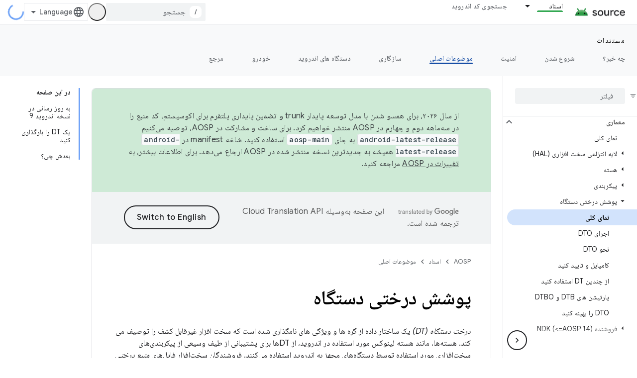

--- FILE ---
content_type: text/javascript
request_url: https://www.gstatic.cn/devrel-devsite/prod/v5ecaab6967af5bdfffc1b93fe7d0ad58c271bf9f563243cec25f323a110134f0/js/devsite_devsite_openid_badge_awarded_module__fa.js
body_size: -866
content:
(function(_ds){var window=this;var Eva=function(a){const b=a.Gk,c=a.vf;var d=a.qc;const e=a.badgePath,f=a.Hk,g=a.Fk,h=a.currentTierCount,k=a.isNewTier,l=a.Kb,m=a.nextPlaylistUrl,n=a.jj,r=a.Zl,q=a.zn,A=a.Ki,G=a.dismissBtn,L=a.redeemAnotherBtn,N=a.hideButtons,R=a.Yl,P=a.qm,Z=a.sharing,qa=a.staticPath,T=a.Tq,ca=a.eventsNumber,ja=a.ud,Ra=a.vd,pb=a.kc,Cb=a.Ee,xa=a.dismissButton,Ma=a.Ob,Sa=a.buttonUrl;a=a.gm;const E=_ds.U(_ds.cD(),'<div class="card"><div class="spinner-container"><devsite-spinner size="64"></devsite-spinner></div><div class="card-content"><div class="content-container"><div class="text-container"><div class="completed-title">');
d?k?(d='\u0642\u0641\u0644 \u0646\u0642\u0637\u0647 \u0639\u0637\u0641 \u062c\u062f\u06cc\u062f\u06cc \u0631\u0627 \u0628\u0627\u0632 \u06a9\u0631\u062f\u06cc\u062f: <span class="badge-name">'+_ds.Q(d)+"</span>!",_ds.V(E,d)):g?ca===1?(d='\u0646\u0634\u0627\u0646 <span class="badge-name">'+_ds.Q(d)+"</span> \u06a9\u0633\u0628 \u06a9\u0631\u062f\u06cc\u062f!",_ds.V(E,d)):ca>1?(d='\u0646\u0634\u0627\u0646 <span class="badge-name">'+_ds.Q(d)+"</span> \u062f\u06cc\u06af\u0631\u06cc \u06a9\u0633\u0628 \u06a9\u0631\u062f\u06cc\u062f!",
_ds.V(E,d)):(d='\u0646\u0634\u0627\u0646 <span class="badge-name">'+_ds.Q(d)+"</span> \u0631\u0627 \u06a9\u0633\u0628 \u06a9\u0631\u062f\u06cc\u062f!",_ds.V(E,d)):(d='\u062a\u0627 \u06a9\u0633\u0628 \u0646\u0634\u0627\u0646 <span class="badge-name">'+_ds.Q(d)+"</span> \u0686\u06cc\u0632\u06cc \u0646\u0645\u0627\u0646\u062f\u0647 \u0627\u0633\u062a!",_ds.V(E,d)):k?_ds.V(E,"\u062a\u0628\u0631\u06cc\u06a9! \u0642\u0641\u0644 \u0646\u0642\u0637\u0647 \u0639\u0637\u0641 \u062c\u062f\u06cc\u062f\u06cc \u0631\u0627 \u0628\u0627\u0632 \u06a9\u0631\u062f\u06cc\u062f!"):
g?_ds.V(E,"\u062a\u0628\u0631\u06cc\u06a9! \u0646\u0634\u0627\u0646 \u062c\u062f\u06cc\u062f \u06a9\u0633\u0628 \u06a9\u0631\u062f\u06cc\u062f!"):_ds.V(E,"\u062a\u0627 \u06a9\u0633\u0628 \u0646\u0634\u0627\u0646 \u062c\u062f\u06cc\u062f \u0686\u06cc\u0632\u06cc \u0646\u0645\u0627\u0646\u062f\u0647 \u0627\u0633\u062a!");_ds.U(E,"</div>");n?(_ds.U(E,'<div class="claim-badge-text">'),_ds.V(E,"\u0646\u0634\u0627\u0646\u062a\u0627\u0646 \u0631\u0627 \u062f\u0631 \u00ab\u0646\u0645\u0627\u06cc\u0647 \u062a\u0648\u0633\u0639\u0647\u200c\u062f\u0647\u0646\u062f\u0647 Google\u00bb \u0645\u0637\u0627\u0644\u0628\u0647 \u06a9\u0646\u06cc\u062f."),
_ds.U(E,"</div>")):r?(_ds.U(E,'<div class="sign-in-text">'),_ds.V(E,"\u0628\u0631\u0627\u06cc \u0645\u0637\u0627\u0644\u0628\u0647 \u06a9\u0631\u062f\u0646 \u0646\u0634\u0627\u0646\u062a\u0627\u0646\u060c \u0648\u0627\u0631\u062f \u0633\u06cc\u0633\u062a\u0645 \u0634\u0648\u06cc\u062f."),_ds.U(E,"</div>")):A?(_ds.U(E,'<div class="create-profile-text">'),_ds.V(E,"\u0628\u0631\u0627\u06cc \u0645\u0637\u0627\u0644\u0628\u0647 \u06a9\u0631\u062f\u0646 \u0646\u0634\u0627\u0646\u062a\u0627\u0646\u060c \u0646\u0645\u0627\u06cc\u0647\u200c\u0627\u06cc \u0627\u06cc\u062c\u0627\u062f \u06a9\u0646\u06cc\u062f."),
_ds.U(E,"</div>")):R?_ds.U(_ds.V(_ds.U(E,'<div class="not-eligible-text">'),_ds.Q(pb)),"</div>"):(_ds.U(E,'<div class="completed-text">'),a?_ds.U(E,_ds.Q(a)):k?_ds.V(E,"\u0646\u0642\u0637\u0647 \u0639\u0637\u0641 \u0628\u0647 \u0646\u0645\u0627\u06cc\u0647\u200c\u062a\u0627\u0646 \u0627\u0636\u0627\u0641\u0647 \u0634\u062f."):g?ca>1?_ds.V(E,"\u062c\u0627\u06cc\u0632\u0647 \u0628\u0647 \u0646\u0645\u0627\u06cc\u0647 \u0634\u0645\u0627 \u062a\u0639\u0644\u0642 \u06af\u0631\u0641\u062a."):_ds.V(E,"\u0646\u0634\u0627\u0646 \u0628\u0647 \u0646\u0645\u0627\u06cc\u0647\u200c\u062a\u0627\u0646 \u0627\u0636\u0627\u0641\u0647 \u0634\u062f."):
_ds.V(E,"\u062f\u0631 \u0646\u0645\u0627\u06cc\u0647\u200c\u062a\u0627\u0646 \u0645\u06cc\u200c\u062a\u0648\u0627\u0646\u06cc\u062f \u067e\u06cc\u0634\u0631\u0641\u062a \u0627\u06cc\u0646 \u0646\u0634\u0627\u0646 \u0631\u0627 \u062f\u0646\u0628\u0627\u0644 \u06a9\u0646\u06cc\u062f."),_ds.U(E,"</div>"));_ds.V(_ds.U(E,'</div><div class="illustration-container"><img alt="Icon representing the granted badge" class="badge-icon '+(g?"":"incomplete")+'" src="'+_ds.S(_ds.WC(b))+'">'+(c?'<img alt="Badge animation background" class="badge-animation" src="'+
_ds.S(_ds.WC(c))+'">':"")+(ca>0?'<div class="badge-icon-counter">'+_ds.xC(_ds.Vw(ca))+"</div>":h?'<div class="badge-icon-counter">'+_ds.xC(_ds.Vw(h))+"+</div>":"")+"</div></div>"),P?_ds.U(_ds.V(_ds.U(_ds.cD(),'<div class="profile-creation-container"><p>'+_ds.Q(ja)+'</p><div class="profile-creation-container-email-options"><div class="profile-creation-container-email-option"><input type="checkbox" id="profile-creation-emails-googledev"><label for="profile-creation-emails-googledev">'+_ds.Q(Ra)+"</label></div></div><p>"),
_ds.Q(Cb)),"</p></div>"):"");N||(_ds.U(E,'<div class="buttons-container"><div class="buttons sharing">'),Z&&(_ds.U(E,"<span>"),_ds.V(E,"\u0647\u0645\u200c\u0631\u0633\u0627\u0646\u06cc \u06a9\u0631\u062f\u0646"),_ds.U(E,'</span><div class="share-buttons-container"><button class="share-twitter gc-analytics-event" data-category="share badge" data-action="twitter" data-label="'+_ds.S(e)+'"><img src="'+_ds.S(_ds.WC(qa))+'/images/share_twitter.svg" alt="Twitter"></button><button class="share-facebook gc-analytics-event" data-category="share badge" data-action="facebook" data-label="'+
_ds.S(e)+'"><img src="'+_ds.S(_ds.WC(qa))+'/images/share_facebook.svg" alt="Facebook"></button><button class="share-linkedin gc-analytics-event" data-category="share badge" data-action="linkedin" data-label="'+_ds.S(e)+'"><img src="'+_ds.S(_ds.WC(qa))+'/images/share_linkedin.svg" alt="LinkedIn"></button>'+(f?'<a href="'+_ds.S(_ds.UC(f))+'" class="share-link gc-analytics-event" data-category="share badge" data-action="link" data-label="'+_ds.S(f)+'" target="_blank"><i class="material-icons">link</i></a>':
"")+"</div>")),_ds.U(E,'</div><div class="buttons actions">'),m&&(_ds.U(E,'<a href="'+_ds.S(_ds.UC(m))+'" class="button return-to-playlist-button gc-analytics-event" data-category="next_pathway" data-action="badge card click" data-label="'+_ds.S(m)+'">'),_ds.V(E,"\u0645\u0633\u06cc\u0631 \u0628\u0639\u062f\u06cc"),_ds.U(E,"</a>")),l&&(_ds.U(E,'<a href="'+_ds.S(_ds.UC(l))+'" class="button return-to-playlist-button gc-analytics-event" data-category="next_pathway" data-action="badge card click" data-label="'+
_ds.S(l)+'">'),_ds.V(E,"\u0628\u0627\u0632\u06af\u0634\u062a \u0628\u0647 \u0645\u0633\u06cc\u0631"),_ds.U(E,"</a>")),n?(_ds.U(E,'<a class="button button-primary claim-badge-button">'),_ds.V(E,"\u0645\u0637\u0627\u0644\u0628\u0647 \u0646\u0634\u0627\u0646"),_ds.U(E,"</a>")):r?(_ds.U(E,'<a class="button button-primary sign-in-button" href="#">'),_ds.V(E,"\u0648\u0631\u0648\u062f \u0628\u0647 \u0633\u06cc\u0633\u062a\u0645"),_ds.U(E,"</a>")):A?(P?_ds.U(E,'<button class="button button-primary finish-creating-profile-button">'):
_ds.U(E,'<button class="button button-primary create-profile-button">'),_ds.V(E,"\u0627\u06cc\u062c\u0627\u062f \u06a9\u0631\u062f\u0646 \u0646\u0645\u0627\u06cc\u0647"),_ds.U(E,"</button>")):R?(_ds.U(E,'<a class="button button-primary change-account-button" href="#">'),_ds.V(E,"\u062a\u063a\u06cc\u06cc\u0631 \u062f\u0627\u062f\u0646 \u062d\u0633\u0627\u0628"),_ds.U(E,"</a>")):Ma&&Sa?_ds.U(E,'<a class="button button-primary view-profile-button" href="'+_ds.S(_ds.UC(Sa))+'"'+(T?' target="_blank"':
"")+">"+_ds.Q(Ma)+"</a>"):(_ds.U(E,'<a class="button button-primary view-profile-button" href="'+_ds.S(_ds.UC(q))+'"'+(T?' target="_blank"':"")+">"),_ds.V(E,"\u062f\u06cc\u062f\u0646 \u0646\u0645\u0627\u06cc\u0647"),_ds.U(E,"</a>")),G&&(_ds.U(E,'<button class="button dismiss"><div class="dismiss-text">'+_ds.Q(xa)+'</div><div class="next-badge-text" hidden>'),_ds.V(E,"\u0646\u0634\u0627\u0646 \u0628\u0639\u062f\u06cc"),_ds.U(E,'</div><div class="more-badges-marker" hidden></div></button>')),L&&(_ds.U(E,
'<button class="button redeem-another">'),_ds.V(E,"\u067e\u0633\u200c\u062e\u0631\u06cc\u062f \u06a9\u0631\u062f\u0646 \u0646\u0634\u0627\u0646\u06cc \u062f\u06cc\u06af\u0631"),_ds.U(E,"</button>")),_ds.U(E,"</div></div>"));_ds.U(E,"</div></div>");return E},Fva=function(a){var b=a.qc;a='<devsite-dialog class="devsite-claim-badge-dialog"><div class="qr-code-container"></div><div class="redeem-code-section"><div class="redeem-code-title">\u06a9\u062f\u0650 \u0646\u0634\u0627\u0646</div><div class="redeem-code">'+
(_ds.Q(a.redeemCode)+'</div></div><div class="text-container"><div class="completed-title">');b='\u0646\u0634\u0627\u0646 <span class="badge-name">'+_ds.Q(b)+"</span> \u0631\u0627 \u0627\u062f\u0639\u0627 \u06a9\u0646\u06cc\u062f.";a=a+b+"</div>\u0631\u0645\u0632\u06cc\u0646\u0647 \u067e\u0627\u0633\u062e\u200c\u0633\u0631\u06cc\u0639 \u0631\u0627 \u0628\u0627 \u062a\u0644\u0641\u0646\u062a\u0627\u0646 \u0627\u0633\u06a9\u0646 \u06a9\u0646\u06cc\u062f \u0648 \u0646\u0634\u0627\u0646\u062a\u0627\u0646 \u0631\u0627 \u062f\u0631 \u00ab\u0646\u0645\u0627\u06cc\u0647 \u062a\u0648\u0633\u0639\u0647\u200c\u062f\u0647\u0646\u062f\u0647 Google\u00bb \u067e\u0633\u200c\u062e\u0631\u06cc\u062f \u06a9\u0646\u06cc\u062f.";
a+='</div><div class="buttons-container"><button class="close-dialog-button">Close</button></div></devsite-dialog>';return(0,_ds.O)(a)},Gva=function(a){a=a.reason;let b='<div class="card"><div class="card-content"><div class="content-container"><div class="text-container"><div class="completed-title">';b=a?b+_ds.Q(a):b+"\u0647\u0646\u06af\u0627\u0645 \u0646\u0645\u0627\u06cc\u0634 \u062f\u0627\u062f\u0646 \u0646\u0634\u0627\u0646\u0650 \u067e\u0627\u062f\u0627\u0634\u062a\u0627\u0646\u060c \u062e\u0637\u0627\u06cc\u06cc \u0631\u062e \u062f\u0627\u062f.";
return(0,_ds.O)(b+'</div></div></div><div class="buttons-container"><div class="buttons"></div><div class="buttons actions"><button class="button button-primary error-try-again-button">\u062f\u0648\u0628\u0627\u0631\u0647 \u0627\u0645\u062a\u062d\u0627\u0646 \u06a9\u0646\u06cc\u062f.</button></div></div></div></div>')};var Iva=async function(a){a.eventHandler.listen(a,"click",async b=>{const c=await _ds.v(),d=b.target;if(d==null?0:d.matches(".sign-in-button"))b.preventDefault(),b.stopPropagation(),await c.signIn();else if(d==null?0:d.matches(".claim-badge-button"))b.preventDefault(),b.stopPropagation(),Hva(a);else if(d==null?0:d.matches(".redeem-another"))b.preventDefault(),b.stopPropagation(),document.location.reload();else if(d==null?0:d.matches(".error-try-again-button"))b.preventDefault(),b.stopPropagation(),
await a.j.schedule(()=>{m5(a,!1)},()=>{n5(a)})})},Jva=async function(a){await a.j.schedule(()=>{m5(a,!0)},()=>{n5(a)})},m5=async function(a,b){var c=await _ds.v();const {url:d,awardUrl:e,dismissBtn:f,hideButtons:g,imageUrl:h,nextPlaylistUrl:k,redeemAnotherBtn:l,path:m,shareDescription:n,title:r,complete:q,isNewTier:A,currentTierCount:G,eventsNumber:L,awardDescription:N,awardButton:R}=await Kva(a);var P;const Z=(P=a.getAttribute("return-uri"))!=null?P:"";P="";try{P=(new URL(`${c.getStaticPath(!1)}${"/images/badge-award-animation.gif"}`)).href}catch(T){}c=
{Zl:!1,jj:!1,Ki:!1,Yl:!1,qc:r,Hk:e,Gk:h,vf:P,badgePath:m,Fk:q,currentTierCount:G,isNewTier:A,sharing:!1,Ky:n,nextPlaylistUrl:k,Kb:Z,dismissBtn:f,redeemAnotherBtn:l,hideButtons:g,url:d,zn:"/profile",qm:"",staticPath:c.getStaticPath(!1),Tq:!1,eventsNumber:L!=null?L:0,ud:"\u0628\u0647\u200c\u0639\u0646\u0648\u0627\u0646 \u0622\u062e\u0631\u06cc\u0646 \u0645\u0648\u0631\u062f\u060c \u0622\u06cc\u0627 \u0645\u06cc\u200c\u062e\u0648\u0627\u0647\u06cc\u062f \u06a9\u0647 \u00ab\u0628\u0631\u0646\u0627\u0645\u0647 Google Developer\u00bb \u062f\u0631\u0628\u0627\u0631\u0647 \u0648\u06cc\u0698\u06af\u06cc\u200c\u0647\u0627\u06cc \u062c\u062f\u06cc\u062f\u060c \u0631\u0648\u06cc\u062f\u0627\u062f\u0647\u0627\u060c \u0646\u0634\u0627\u0646\u200c\u0647\u0627\u060c \u0645\u062d\u062a\u0648\u0627\u060c \u0648 \u0641\u0631\u0635\u062a\u200c\u0647\u0627\u06cc \u067e\u0698\u0648\u0647\u0634\u06cc \u0628\u0631\u0627\u06cc\u062a\u0627\u0646 \u0627\u06cc\u0645\u06cc\u0644 \u0627\u0631\u0633\u0627\u0644 \u06a9\u0646\u062f\u061f",
vd:"\u062d\u062a\u0645\u0627\u064b\u060c \u0686\u0631\u0627 \u06a9\u0647 \u0646\u0647!",kc:_ds.Tg('\u0627\u06cc\u0646 \u062d\u0633\u0627\u0628 \u0648\u0627\u062c\u062f\u0634\u0631\u0627\u06cc\u0637 \u00ab\u0628\u0631\u0646\u0627\u0645\u0647 Google Developer\u00bb \u0646\u06cc\u0633\u062a. \u0644\u0637\u0641\u0627\u064b \u0628\u0627 \u0633\u0631\u067e\u0631\u0633\u062a \u062a\u0645\u0627\u0633 \u0628\u06af\u06cc\u0631\u06cc\u062f. <a href="https://developers.google.com/profile/help/faq#why_am_i_unable_to_create_a_profile_with_my_google_workspace_account" target="_blank">\u0628\u06cc\u0634\u062a\u0631 \u0628\u062f\u0627\u0646\u06cc\u062f</a>.'),
Ee:_ds.Tg('\u0628\u0627 \u067e\u06cc\u0648\u0633\u062a\u0646 \u0628\u0647 \u00ab\u0628\u0631\u0646\u0627\u0645\u0647 Google Developer\u00bb\u060c \u0628\u0627 <a class="content-policy" href="https://developers.google.com/profile/content-policy">\u062e\u0637\u200c\u0645\u0634\u06cc \u0645\u062d\u062a\u0648\u0627</a> \u0645\u0648\u0627\u0641\u0642\u062a \u0645\u06cc\u200c\u06a9\u0646\u06cc\u062f. <a href="https://policies.google.com/terms">\u0634\u0631\u0627\u06cc\u0637 \u062e\u062f\u0645\u0627\u062a</a> \u0648 <a href="https://policies.google.com/privacy">\u062e\u0637\u200c\u0645\u0634\u06cc \u0631\u0627\u0632\u062f\u0627\u0631\u06cc</a> Google \u0628\u0631\u0627\u06cc \u0627\u0633\u062a\u0641\u0627\u062f\u0647\u200c\u062a\u0627\u0646 \u0627\u0632 \u0627\u06cc\u0646 \u0633\u0631\u0648\u06cc\u0633 \u0627\u0639\u0645\u0627\u0644 \u0645\u06cc\u200c\u0634\u0648\u062f. \u0627\u0632 \u0646\u0627\u0645\u06cc \u06a9\u0647 \u062f\u0631 \u00ab\u062d\u0633\u0627\u0628 Google\u00bb \u062f\u0627\u0631\u06cc\u062f \u0648 \u0639\u0644\u0627\u06cc\u0642\u06cc \u06a9\u0647 \u0627\u0646\u062a\u062e\u0627\u0628 \u06a9\u0631\u062f\u06cc\u062f \u062f\u0631 \u0646\u0645\u0627\u06cc\u0647 \u00ab\u0628\u0631\u0646\u0627\u0645\u0647 Google Developer\u00bb \u0627\u0633\u062a\u0641\u0627\u062f\u0647 \u062e\u0648\u0627\u0647\u062f \u0634\u062f.\n  \u0646\u0627\u0645\u062a\u0627\u0646 \u0647\u0631\u06a9\u062c\u0627 \u0647\u0645\u06cc\u0627\u0631\u06cc \u06a9\u0646\u06cc\u062f \u0638\u0627\u0647\u0631 \u0645\u06cc\u200c\u0634\u0648\u062f \u0648 \u0647\u0631\u0632\u0645\u0627\u0646 \u0628\u062e\u0648\u0627\u0647\u06cc\u062f \u0645\u06cc\u200c\u062a\u0648\u0627\u0646\u06cc\u062f \u0622\u0646 \u0631\u0627 \u062a\u063a\u06cc\u06cc\u0631 \u062f\u0647\u06cc\u062f.'),
dismissButton:"\u0628\u0633\u062a\u0646",Ob:R==null?void 0:R.label,buttonUrl:R==null?void 0:R.url,gm:N};if(_ds.Jo()&&(c.jj=!0,!a.getAttribute("redeem-code"))){_ds.qt(a,Gva,{reason:"In Kiosk mode: No redeem code has been provided. Make sure you pass it using the redeem-code attribute."});return}a.awarded||(a.awarded=!0,a.Ba({category:"badge",action:"awarded",label:r||""}));_ds.qt(a,Eva,c);(c=a.querySelector(".dismiss"))&&a.eventHandler.listen(c,"click",()=>{_ds.TQ(a.j)});a.eventHandler.listen(a,"devsite-badge-awarded-stack-num-changed",
T=>{T=T.getBrowserEvent();var ca;T=(T==null?void 0:(ca=T.detail)==null?void 0:ca.Mq)||0;var ja=a.querySelector(".dismiss");ca=a.querySelector(".view-profile-button");const Ra=ja==null?void 0:ja.querySelector(".next-badge-text"),pb=ja==null?void 0:ja.querySelector(".dismiss-text");ja=ja==null?void 0:ja.querySelector(".more-badges-marker");ca&&(ca.hidden=T!==0);pb&&(pb.hidden=T!==0,pb.classList.toggle("button-primary",!!T));Ra&&(Ra.hidden=T===0);ja&&(ja.innerText=`${T}`,ja.hidden=T===0)});b&&await a.preloadImages();
a.dispatchEvent(new CustomEvent("running",{bubbles:!0}));a.removeAttribute("loading");if(b=a.querySelector(".badge-animation"))b.src=`${b.getAttribute("src")}`;let qa;(qa=a.querySelector(".illustration-container"))==null||qa.classList.add("show","animate")},n5=function(a){a.dispatchEvent(new CustomEvent("devsite-badge-awarded-dismissed",{bubbles:!0}))},Hva=function(a){var b=a.getAttribute("redeem-code");a.dialog=_ds.st(Fva,{qc:a.qc,redeemCode:b!=null?b:""});var c=_ds.Do("/redeem");b&&c.searchParams.set("code",
b);(b=a.dialog.querySelector(".qr-code-container"))&&new _ds.ty(b,{text:c.toString(),width:300,height:300,Lg:"#000000",Bf:"#ffffff",vp:0});(c=a.dialog.querySelector(".close-dialog-button"))&&a.eventHandler.listen(c,"click",()=>{let e;(e=a.dialog)==null||e.removeAttribute("open")});a.appendChild(a.dialog);let d;(d=a.dialog)==null||d.setAttribute("open","")},Kva=async function(a){var b;const c=await _ds.Jw((b=a.getAttribute("badge-url"))!=null?b:"");var d;b=(d=await Lva(a))!=null?d:"";d=a.getAttribute("badge-complete")!==
"false";const e=Number(a.getAttribute("badge-count"))||0,f=a.getAttribute("is-new-tier")==="true";var g;const h=(g=a.getAttribute("badge-share-title"))!=null?g:"";var k;g=(k=a.getAttribute("badge-share-description"))!=null?k:"";var l;k=(l=a.getAttribute("next-playlist-url"))!=null?l:"";l=a.hasAttribute("dismiss");const m=a.hasAttribute("redeem-another"),n=a.hasAttribute("hide-buttons"),r=_ds.C().href;var q;const A=(q=a.getAttribute("redeem-code"))!=null?q:"";q=_ds.C();q=`${q.origin}${q.pathname}`;
const G=Number(a.getAttribute("events-number"));var L;const N=(L=a.getAttribute("badge-award-description"))!=null?L:"";L=void 0;const R=a.getAttribute("badge-award-button-label"),P=a.getAttribute("badge-award-button-url");R&&P&&(L={label:R,url:P});return{awardedBy:q,url:c,awardUrl:r,dismissBtn:l,displayCount:0,hideButtons:n,imageUrl:b,nextPlaylistUrl:k,redeemAnotherBtn:m,path:a.badgePath,shareDescription:g,shareTitle:h,title:a.qc,complete:d,isNewTier:f,currentTierCount:e,redeemCode:A,eventsNumber:G,
awardDescription:N,awardButton:L}},Lva=async function(a){const b=await _ds.v();a=await _ds.Jw(a.getAttribute("badge-icon-url")||`${b.getStaticPath(!0)}${"/images/quiz-icon.png"}`);return(await _ds.Kw(a)).href},Mva=class extends _ds.Vm{constructor(){super(["devsite-dialog","devsite-spinner"]);this.awarded=!1;this.eventHandler=new _ds.u(this);this.dialog=null;this.j=new _ds.UQ("system","devsite-openid-badge-awarded");Iva(this)}connectedCallback(){Jva(this)}disconnectedCallback(){_ds.D(this.eventHandler);
this.j.cancel()}get qc(){let a;return(a=this.getAttribute("badge-name"))!=null?a:""}get badgePath(){let a;return(a=this.getAttribute("badge-path"))!=null?a:""}async preloadImages(){const a=this.querySelector(".badge-icon"),b=this.querySelector(".badge-animation"),c=[];if(a&&a.src){const d=new _ds.Hh;this.eventHandler.listen(a,"load",()=>{d.resolve()});this.eventHandler.listen(a,"error",()=>{d.reject()});c.push(d.promise)}if(b&&b.src){const d=new _ds.Hh;this.eventHandler.listen(b,"load",()=>{d.resolve()});
this.eventHandler.listen(b,"error",()=>{d.reject()});c.push(d.promise)}try{await Promise.all(c)}catch(d){}}};try{customElements.define("devsite-openid-badge-awarded",Mva)}catch(a){console.warn("Unrecognized DevSite custom element - DevsiteOpenidBadgeAwarded",a)};})(_ds_www);


--- FILE ---
content_type: text/javascript
request_url: https://www.gstatic.cn/devrel-devsite/prod/v5ecaab6967af5bdfffc1b93fe7d0ad58c271bf9f563243cec25f323a110134f0/js/devsite_devsite_callout_module__fa.js
body_size: -854
content:
(function(_ds){var window=this;var Upa=async function(a,b){const c=a.o;let d;const e=b.id!==((d=a.oa)==null?void 0:d.id);e&&(a.className=b.id,a.eventLabel=`devsite-callout-${b.id}`,a.o=new _ds.UQ(b.origin,a.eventLabel));a.oa=b;c&&e&&await _ds.TQ(c)},Vpa=async function(a){a.eventHandler.listen(document.body,"devsite-before-page-change",()=>{a.hide()})},Wpa=async function(a,b){let c;((c=a.callout)==null?0:c.Gf)&&a.callout.Gf(b);await a.hide();a.Ba({category:"Site-Wide Custom Events",action:"callout-dismiss",label:a.eventLabel})},
q0=async function(a,b){let c;((c=a.callout)==null?0:c.Ke)&&a.callout.Ke(b);let d;((d=a.callout)==null?0:d.qj)||await a.hide();a.Ba({category:"Site-Wide Custom Events",action:"callout-action",label:a.eventLabel})},Xpa=function(a){let b,c;if(((b=a.callout)==null?0:b.Me)&&`${(c=a.callout)==null?void 0:c.Me}`){let d,e;return(0,_ds.M)`<div class="devsite-callout-branding">
          <img
            class="devsite-callout-branding-image"
            src="${(d=a.callout)==null?void 0:d.Me}"
            alt="${((e=a.callout)==null?void 0:e.Kg)||""}" />
        </div>
        <hr />`}return(0,_ds.M)``},Ypa=function(a){let b,c;if(((b=a.callout)==null?0:b.pq)&&`${(c=a.callout)==null?void 0:c.pq}`){let d,e;return(0,_ds.M)`<div class="devsite-callout-hero">
        <img
          class="devsite-callout-hero-image"
          src="${(d=a.callout)==null?void 0:d.pq}"
          alt="${((e=a.callout)==null?void 0:e.tA)||""}" />
      </div>`}return(0,_ds.M)``},Zpa=function(a){let b;if((b=a.callout)==null?0:b.Bu)return(0,_ds.M)``;let c;return(0,_ds.M)` <div class="devsite-callout-header">
        <h2>${((c=a.callout)==null?void 0:c.title)||""}</h2>
      </div>`},$pa=function(a){let b;if((b=a.callout)==null?0:b.loading)return(0,_ds.M)`<div class="devsite-callout-body"
        ><devsite-spinner size="24"></devsite-spinner
      ></div>`;let c,d;var e;if(((c=a.callout)==null?0:c.body)&&`${(d=a.callout)==null?void 0:d.body}`){{let f;if(((f=a.callout)==null?void 0:f.body)instanceof _ds.jg){let g;a=(0,_ds.M)`${(0,_ds.jQ)((g=a.callout)==null?void 0:g.body)}`}else a=(0,_ds.M)`${(e=a.callout)==null?void 0:e.body}`}e=(0,_ds.M)`<div class="devsite-callout-body">
        ${a}
      </div>`}else e=(0,_ds.M)``;return e},aqa=function(a){var b;if((b=a.callout)==null||!b.Uc)return(0,_ds.M)``;var c;b=(0,_ds.cz)({button:!0,"button-primary":!0,"devsite-callout-action":!0,"button-disabled":((c=a.callout)==null?void 0:c.Ct)||!1});let d;c=(d=a.callout)==null?void 0:d.sy;let e;if((e=a.callout)==null?0:e.yk){let g,h;return(0,_ds.M)`<a
        @click=${k=>{q0(a,k)}}
        href="${((g=a.callout)==null?void 0:g.yk)||""}"
        class="${b}"
        aria-label=${c!=null?c:_ds.pA}
        data-title=${c!=null?c:_ds.pA}>
        ${((h=a.callout)==null?void 0:h.Uc)||""}
      </a>`}let f;return(0,_ds.M)`<button
        @click=${g=>{q0(a,g)}}
        class="${b}"
        aria-label=${c!=null?c:_ds.pA}
        data-title=${c!=null?c:_ds.pA}>
        ${((f=a.callout)==null?void 0:f.Uc)||""}
      </button>`},r0=class extends _ds.bC{set callout(a){Upa(this,a)}get callout(){return this.oa}get open(){let a;return((a=this.ma.value)==null?void 0:a.open)||!1}constructor(){super(["devsite-spinner"]);this.eventHandler=new _ds.u;this.eventLabel="";this.oa=this.ea=this.o=null;this.ma=new _ds.fQ}connectedCallback(){super.connectedCallback();Vpa(this)}disconnectedCallback(){super.disconnectedCallback();let a;(a=this.o)==null||a.cancel()}Na(){return this}async ready(){await this.j}async show(){await this.ready();
if(!this.open){var a;await ((a=this.o)==null?void 0:a.schedule(()=>{document.activeElement instanceof HTMLElement&&(this.ea=document.activeElement);var b;(b=this.ma.value)==null||b.show();let c;(c=this.querySelector(".devsite-callout-action"))==null||c.focus();let d;b={message:"\u06a9\u0627\u062f\u0631 \u06af\u0641\u062a\u06af\u0648\u06cc "+(((d=this.callout)==null?void 0:d.title)||"")+" \u0628\u0627\u0632 \u0634\u062f"};document.body.dispatchEvent(new CustomEvent("devsite-a11y-announce",{detail:b}));
this.Ba({category:"Site-Wide Custom Events",action:"callout-impression",label:this.eventLabel,nonInteraction:!0})},()=>{let b;(b=this.ma.value)==null||b.close();let c;(c=this.querySelector(".devsite-callout-action"))==null||c.blur();this.ea&&this.ea.focus()}))}}async hide(){await this.ready();let a;await ((a=this.o)==null?void 0:_ds.TQ(a))}render(){if(!this.callout)return(0,_ds.M)``;let a;return(0,_ds.M)`
      <dialog
        closedby="none"
        ${(0,_ds.hQ)(this.ma)}
        aria-label="${((a=this.callout)==null?void 0:a.title)||""}"
        class="devsite-callout">
        ${Xpa(this)} ${Ypa(this)}
        ${Zpa(this)} ${$pa(this)}
        <div class="devsite-callout-buttons">
          <button
            @click=${b=>{Wpa(this,b)}}
            class="button button-dismiss devsite-callout-dismiss">
            ${"\u0628\u0633\u062a\u0646"}
          </button>
          ${aqa(this)}
        </div>
      </dialog>
    `}};_ds.w([_ds.F({Aa:!1}),_ds.x("design:type",Object),_ds.x("design:paramtypes",[Object])],r0.prototype,"callout",null);try{customElements.define("devsite-callout",r0)}catch(a){console.warn("Unrecognized DevSite custom element - DevsiteCallout",a)};})(_ds_www);


--- FILE ---
content_type: text/javascript
request_url: https://www.gstatic.cn/devrel-devsite/prod/v5ecaab6967af5bdfffc1b93fe7d0ad58c271bf9f563243cec25f323a110134f0/js/devsite_devsite_openid_user_module__fa.js
body_size: -866
content:
(function(_ds){var window=this;var s5=async function(a){const b=await _ds.v(),c=await b.getStorage().get("wx-developer-profile","");if(c)try{let d;a.isNotificationPromotionDismissed=(d=JSON.parse(c).isNotificationPromotionDismissed)!=null?d:!1}catch(d){}await b.getStorage().set("wx-developer-profile","",JSON.stringify(a))},Uva=async function(){const a=await (await _ds.v()).getStorage().get("wx-developer-profile","");if(a)try{return JSON.parse(a)}catch(b){}return null},t5=async function(){try{await (await _ds.v()).getStorage().remove("wx-developer-profile",
"")}catch(a){}};var u5=class{constructor(a){this.map={};this.j={};if(a)for(const [b,c]of Object.entries(a))this.put(b,c)}put(a,b){this.map[String(a)]=b;this.j[String(b)]=a}get(a){return this.map[String(a)]}remove(a){const b=this.map[String(a)];b!==void 0&&(delete this.map[String(a)],delete this.j[String(b)])}};new u5({"bazel.build":"bazel.google.cn","developer.android.com":"developer.android.google.cn","android.devsite.corp.google.com":"android-china.devsite.corp.google.com","developer.chrome.com":"developer.chrome.google.cn","chrome.devsite.corp.google.com":"chrome-china.devsite.corp.google.com","developers.google.com":"developers.google.cn","developers.devsite.corp.google.com":"developers-china.devsite.corp.google.com","dl.google.com":"googledownloads.cn","firebase.google.com":"firebase.google.cn","firebase.devsite.corp.google.com":"firebase-china.devsite.corp.google.com",
"openthread.io":"openthread.google.cn","openthread.devsite.corp.google.com":"openthread-china.devsite.corp.google.com","source.android.com":"source.android.google.cn","androidsource.devsite.corp.google.com":"androidsource-china.devsite.corp.google.com","web.dev":"web.developers.google.cn","web.devsite.corp.google.com":"web-china.devsite.corp.google.com","www.gstatic.com":"www.gstatic.cn","www.tensorflow.org":"tensorflow.google.cn","tensorflow.devsite.corp.google.com":"tensorflow-china.devsite.corp.google.com",
"codelabs.developers.google.com":"codelabs.developers.google.cn","codelabs.devsite.corp.google.com":"codelabs-china.devsite.corp.google.com"});var Vva=new u5({PROD:"developers.google.cn",STAGE:"developers-china.devsite.corp.google.com",TEST:"developers-china.test.devsite.corp.google.com"});var v5=(0,_ds.Vg)`https://developers.google.cn/`,Wva=(0,_ds.Vg)`https://developerprofiles-china.corp.google.com/`,Xva=new Map([[new Set([4,5,6,7,8,9,10,11,12,13,14,15,16,17,18,19,20]),"developers.google.com/profile/badges/china-dev-profile/io/2025"],[new Set([23,26]),"developers.google.com/profile/badges/events/community/devfest/2025/attendee"],[new Set([27,28,29,30,31]),"developers.google.com/profile/badges/china-dev-profile/cloud-summit/2026"]]),w5=function(a){let b;const c=(new URL(`https://${(b=
a.Zb())==null?void 0:_ds.z(b,16)}`)).pathname;let d,e,f,g;return{id:_ds.z(a,5),url:c,path:c,title:(g=a.getTitle())!=null?g:"",imageUrl:_ds.z(a,14),dateAwarded:(d=_ds.y(a,_ds.Su,16))==null?void 0:_ds.Tu(d).toISOString(),visibility:Yva(_ds.rk(a,10)),events:_ds.hk(a,_ds.pL,23,_ds.fk()).map(h=>{let k;return{title:h.getTitle(),awardingResource:_ds.z(h,2),dateAwarded:(k=_ds.y(h,_ds.Su,3))==null?void 0:_ds.Tu(k).toISOString()}}),complete:!(((e=a.Zb())==null?0:_ds.nL(e))&&((f=a.Zb())==null?0:_ds.nL(f).length)&&
!_ds.y(a,_ds.mL,15))}},Yva=function(a){switch(a){case 2:return"PUBLIC";case 1:return"PRIVATE";case 3:return"PROMOTED";default:return"VISIBILITY_UNKNOWN"}},Zva=function(a){const b=_ds.Xg(a.m,new Map([["embedded","true"]]));a=_ds.Yg(a.j,"login");a=_ds.Yg(a,"qrcode");return _ds.Xg(a,new Map([["redirect_uri",b.toString()]]))},x5=async function(a,b=new _ds.JN){b=await a.oa.Fa(b,{});const c=b.Fa(),d=await Uva();if(!d)return b;if(!c)return await t5(),b;try{if((await fetch(`${a.j}/verifykey?key=${d==null?
void 0:d.key}`,{method:"POST",credentials:"include"})).status===200){var e=new _ds.UM;var f=_ds.B(e,1,d.nickname);var g=_ds.B(f,2,d.profileImageUrl);_ds.ik(c,5,g)}else await t5()}catch(h){await t5()}return b},$va=async function(a){a=new URL(`${a.j}/get_profile_info`);a.searchParams.set("continue",_ds.C().href);_ds.wg(_ds.xg().location,_ds.ag(a.href))},awa=async function(a,b=new _ds.oN,c){return await a.oa.createProfile(b,c?{["scene-id"]:c}:{})},bwa=async function(a,b){a=a.ma;return await _ds.vx(a.j,
a.m+"/$rpc/google.internal.developerprofiles.v1.badge.BadgeService/ListAward",b,{},_ds.paa)},cwa=async function(a,b,c){a=a.ma;b=await _ds.vx(a.j,a.m+"/$rpc/google.internal.developerprofiles.v1.badge.BadgeService/CreateAward",b,c?{["scene-id"]:c}:{},_ds.laa);if(b==null?0:_ds.y(b,_ds.qL,4))c=w5(b==null?void 0:_ds.y(b,_ds.qL,4)),document.body.dispatchEvent(new CustomEvent("devsite-award-granted",{detail:{award:c},bubbles:!0}));return b},dwa=async function(a,b,c){var d=!1,e=Number(b),f=["developers.google.com/profile/badges/profile/created-profile"];
for(const [g,h]of Xva.entries()){const k=h;g.has(e)&&f.push(k)}for(const g of f)d=cwa,e=a,f=new _ds.tL,f=_ds.B(f,6,g),f=_ds.B(f,5,c),await d(e,f,b),d=!0;return d},ewa=async function(a,b,c){b=_ds.hba(_ds.gba(new _ds.KM,b),c.map(d=>{var e=new _ds.fba;return _ds.ik(e,1,d)}));await _ds.oba(a.ea,b)},fwa=async function(a,b,c){c=c.map(d=>`${b}/interests/${d}`);c=_ds.dba(_ds.cba(new _ds.IM,b),c);await _ds.pba(a.ea,c)},y5=async function(a){await t5();return await fetch(`${a.j}/logout`,{method:"POST",credentials:"include"})},
gwa=class{constructor(a="PROD"){const b={withCredentials:!0,fn:!1,jg:[]};this.platform=/micromessenger/.test(_ds.wa().toLowerCase())?"service_account":"web_app";a==="PROD"?(this.o=v5,this.appId=this.platform==="web_app"?"wxe2cd9a872e8b52a8":"wx263399913dbc4718"):(this.o=Wva,this.appId=this.platform==="web_app"?"wxf636c97f1e61cd02":"wxb08615d4072d2f2f");this.j=_ds.Yg(this.o,"wxapi");this.platform==="service_account"&&a!=="PROD"?(this.m=_ds.Yg(v5,"wxapi-staging"),this.m=_ds.Yg(this.m,"webhook"),this.m=
_ds.Yg(this.m,"login")):this.m=_ds.Yg(this.j,"login");this.oa=new _ds.NN(this.j.toString(),b);this.ea=new _ds.RM(this.j.toString(),b);this.ma=new _ds.hM(this.j.toString(),b);new _ds.FM(this.j.toString(),b)}async Od(a,b){let c,d;return((d=(c=await bwa(this,_ds.oaa(_ds.naa(new _ds.vL,a),b)))==null?void 0:c.cd())!=null?d:[]).map(e=>w5(e))}async og(a){if(!a.profileId)throw Error("Missing profile id");const b=`profiles/${a.profileId}`;var c;let d,e;const f=(e=(c=a.interestsDiff)==null?void 0:(d=c.interestsAdded)==
null?void 0:d.map(n=>{var r=new _ds.JM;r=_ds.B(r,1,`${b}/interests/${n}`);n=_ds.B(r,2,n);return _ds.Ik(n,3,1)}))!=null?e:[];let g,h,k;c=(k=(g=a.interestsDiff)==null?void 0:(h=g.interestsRejected)==null?void 0:h.map(n=>{var r=new _ds.JM;r=_ds.B(r,1,`${b}/interests/${n}`);n=_ds.B(r,2,n);return _ds.Ik(n,3,3)}))!=null?k:[];(f.length>0||c.length>0)&&await ewa(this,b,[...f,...c]);let l,m;((l=a.interestsDiff)==null?0:(m=l.interestsRemoved)==null?0:m.length)&&await fwa(this,b,a.interestsDiff.interestsRemoved)}};var z5=function(){return"devsite-openid-user"},hwa=function(a){a.eventHandler.listen(document.body,["devsite-devprofile-created","devsite-devprofile-updated","devsite-saved-pages-displayed"],()=>{a.refresh()});a.eventHandler.listen(document.body,"click",()=>{a.dialogOpen=!1;a.ze=!1});a.eventHandler.listen(window,"message",async b=>{b=b.getBrowserEvent();let c;if((c=a.o)!=null&&c.o.toString().startsWith(b.origin)&&b.data&&a.zf===2)if(b.data.type==="wechat-qrcode-ready"){let d;(d=a.querySelector(".devsite-openid-user-login-qr-code-spinner"))==
null||d.setAttribute("hidden","")}else b.data.type==="wechat-login-success"&&(await s5({key:b.data.payload.key,nickname:b.data.payload.name,profileImageUrl:b.data.payload.img_url}),await A5(a))})},B5=function(a){if(!a.profile)return!1;let b,c;return((b=a.profile)==null?void 0:(c=_ds.y(b,_ds.wba,53))==null?void 0:_ds.rk(c,1))!==1},C5=function(a,b){a.ma&&(clearInterval(a.ma),a.ma=void 0);a.zf=b;a.Sr=a.zf!==0;b!==4||a.ma||(a.ma=setInterval(async()=>{try{let c,d;a.profile=(d=await ((c=a.o)==null?void 0:
x5(c)))==null?void 0:d.Fa();B5(a)||C5(a,0)}catch(c){}},1E3),setTimeout(()=>{clearInterval(a.ma)},1E4))},iwa=function(a){let b={id:"devsite-openid-user-gdp-signup-callout",title:"",body:(0,_ds.M)`<devsite-spinner size="32"></devsite-spinner>`,origin:"system",Me:_ds.ag(_ds.Do("/_static/images/google-developer-program-lockup.svg").href),Kg:"\u0628\u0631\u0646\u0627\u0645\u0647 Google Developer",qj:!0,Gf:()=>{C5(a,0)}};switch(a.zf){case 1:var c;if(((c=a.o)==null?void 0:c.platform)==="service_account"){C5(a,
2);break}b=Object.assign({},b,{title:"\u0628\u0647\u200c\u0635\u0648\u0631\u062a \u0631\u0627\u06cc\u06af\u0627\u0646 \u0628\u0647 Google Developer Program \u0628\u067e\u06cc\u0648\u0646\u062f\u06cc\u062f",body:_ds.Tg("\u0628\u0647 \u0646\u0645\u0627\u06cc\u0647\u200c\u0647\u0627\u06cc \u0634\u062e\u0635\u06cc\u200c\u0633\u0627\u0632\u06cc\u200c\u0634\u062f\u0647\u060c \u0633\u06cc\u0633\u062a\u0645 \u0634\u0646\u0627\u0633\u0627\u06cc\u06cc \u0648 \u062a\u0623\u06cc\u06cc\u062f \u0645\u0647\u0627\u0631\u062a\u200c\u0647\u0627\u06cc \u062a\u0648\u0633\u0639\u0647\u200c\u062f\u0647\u0646\u062f\u06af\u0627\u0646\u060c \u062f\u0639\u0648\u062a\u200c\u0647\u0627\u06cc \u0627\u0646\u062d\u0635\u0627\u0631\u06cc \u0628\u0647 \u0631\u0648\u06cc\u062f\u0627\u062f\u0647\u0627\u060c \u0645\u062f\u06cc\u0631\u06cc\u062a \u0645\u062d\u062a\u0648\u0627\u060c \u0648 \u062c\u062f\u06cc\u062f\u062a\u0631\u06cc\u0646 \u0628\u0647\u200c\u0631\u0648\u0632\u0631\u0633\u0627\u0646\u06cc\u200c\u0647\u0627\u06cc \u0645\u062d\u0635\u0648\u0644 \u062f\u0633\u062a\u0631\u0633\u06cc \u067e\u06cc\u062f\u0627 \u06a9\u0646\u06cc\u062f."),
Uc:"\u0634\u0631\u0648\u0639 \u06a9\u0631\u062f\u0646",Ke:()=>{a.oa()}});break;case 2:let d;if(((d=a.o)==null?void 0:d.platform)==="service_account"){b=Object.assign({},b,{title:"\u0628\u0647\u200c\u0635\u0648\u0631\u062a \u0631\u0627\u06cc\u06af\u0627\u0646 \u0628\u0647 Google Developer Program \u0628\u067e\u06cc\u0648\u0646\u062f\u06cc\u062f",body:(0,_ds.M)`
              <p> ${"\u0628\u0647 \u0646\u0645\u0627\u06cc\u0647\u200c\u0647\u0627\u06cc \u0634\u062e\u0635\u06cc\u200c\u0633\u0627\u0632\u06cc\u200c\u0634\u062f\u0647\u060c \u0633\u06cc\u0633\u062a\u0645 \u0634\u0646\u0627\u0633\u0627\u06cc\u06cc \u0648 \u062a\u0623\u06cc\u06cc\u062f \u0645\u0647\u0627\u0631\u062a\u200c\u0647\u0627\u06cc \u062a\u0648\u0633\u0639\u0647\u200c\u062f\u0647\u0646\u062f\u06af\u0627\u0646\u060c \u062f\u0639\u0648\u062a\u200c\u0647\u0627\u06cc \u0627\u0646\u062d\u0635\u0627\u0631\u06cc \u0628\u0647 \u0631\u0648\u06cc\u062f\u0627\u062f\u0647\u0627\u060c \u0645\u062f\u06cc\u0631\u06cc\u062a \u0645\u062d\u062a\u0648\u0627\u060c \u0648 \u062c\u062f\u06cc\u062f\u062a\u0631\u06cc\u0646 \u0628\u0647\u200c\u0631\u0648\u0632\u0631\u0633\u0627\u0646\u06cc\u200c\u0647\u0627\u06cc \u0645\u062d\u0635\u0648\u0644 \u062f\u0633\u062a\u0631\u0633\u06cc \u067e\u06cc\u062f\u0627 \u06a9\u0646\u06cc\u062f."} </p>
              <br />
              <p> ${"\u0627\u06af\u0631 \u06a9\u0627\u0631\u0628\u0631 \u062c\u062f\u06cc\u062f \u0628\u0627\u0634\u06cc\u062f\u060c \u0646\u0645\u0627\u06cc\u0647 \u0634\u0645\u0627 \u0628\u0647\u200c\u0637\u0648\u0631 \u062e\u0648\u062f\u06a9\u0627\u0631 \u0627\u06cc\u062c\u0627\u062f \u062e\u0648\u0627\u0647\u062f \u0634\u062f."} </p>
              <br />
              <p class="devsite-openid-user-gdp-tos">
                ${(0,_ds.jQ)(_ds.Tg('\u0628\u0627 \u067e\u06cc\u0648\u0633\u062a\u0646 \u0628\u0647 Google Developer Program\u060c \u0628\u0627 <a class="content-policy" href="https://developers.google.cn/profile/content-policy">\u062e\u0637\u200c\u0645\u0634\u06cc \u0645\u062d\u062a\u0648\u0627</a> \u0645\u0648\u0627\u0641\u0642\u062a \u0645\u06cc\u200c\u06a9\u0646\u06cc\u062f. <a href="https://policies.google.cn/terms">\u0634\u0631\u0627\u06cc\u0637 \u062e\u062f\u0645\u0627\u062a</a> \u0648 <a href="https://policies.google.cn/privacy">\u062e\u0637\u200c\u0645\u0634\u06cc \u0631\u0627\u0632\u062f\u0627\u0631\u06cc</a> Google \u0628\u0631\u0627\u06cc \u0627\u0633\u062a\u0641\u0627\u062f\u0647\u200c\u062a\u0627\u0646 \u0627\u0632 \u0627\u06cc\u0646 \u0633\u0631\u0648\u06cc\u0633 \u0627\u0639\u0645\u0627\u0644 \u0645\u06cc\u200c\u0634\u0648\u062f. \u0627\u0632 \u0646\u0627\u0645\u06cc \u06a9\u0647 \u062f\u0631 \u062d\u0633\u0627\u0628\u062a\u0627\u0646 \u062f\u0627\u0631\u06cc\u062f \u0648 \u0639\u0644\u0627\u06cc\u0642\u06cc \u06a9\u0647 \u0627\u0646\u062a\u062e\u0627\u0628 \u06a9\u0631\u062f\u06cc\u062f \u062f\u0631 \u0646\u0645\u0627\u06cc\u0647 Google Developer Program \u0634\u0645\u0627 \u0627\u0633\u062a\u0641\u0627\u062f\u0647 \u062e\u0648\u0627\u0647\u062f \u0634\u062f. \u0646\u0627\u0645\u062a\u0627\u0646 \u0647\u0631\u06a9\u062c\u0627 \u0647\u0645\u06cc\u0627\u0631\u06cc \u06a9\u0646\u06cc\u062f \u0638\u0627\u0647\u0631 \u0645\u06cc\u200c\u0634\u0648\u062f.'))}
              </p>
            `,Uc:"\u0648\u0631\u0648\u062f \u0628\u0647 \u0633\u06cc\u0633\u062a\u0645",Ke:()=>{var g=window.location,h=a.o,k=_ds.C();k.pathname="/profile/u/new";const l=new URL(h.m.toString());l.searchParams.set("platform",h.platform);l.searchParams.set("continue",k.href);k=new URL(h.platform==="service_account"?"https://open.weixin.qq.com/connect/oauth2/authorize?appid=&redirect_uri=&response_type=code&scope=snsapi_userinfo#wechat_redirect":"https://open.weixin.qq.com/connect/qrconnect?response_type=code&scope=snsapi_login");
k.searchParams.set("appid",h.appId);k.searchParams.set("redirect_uri",l.href);_ds.wg(g,_ds.ag(k.href))}});break}b=Object.assign({},b,{title:"\u0628\u0631\u0627\u06cc \u0648\u0631\u0648\u062f \u0628\u0647 \u0633\u06cc\u0633\u062a\u0645 / \u062b\u0628\u062a\u200c\u0646\u0627\u0645 \u06a9\u0631\u062f\u0646 \u0627\u0632\u0637\u0631\u06cc\u0642 WeChat \u0627\u0633\u06a9\u0646 \u06a9\u0646\u06cc\u062f",body:(0,_ds.M)`
            <p> ${"\u0627\u06af\u0631 \u06a9\u0627\u0631\u0628\u0631 \u062c\u062f\u06cc\u062f \u0628\u0627\u0634\u06cc\u062f\u060c \u0646\u0645\u0627\u06cc\u0647 \u0634\u0645\u0627 \u0628\u0647\u200c\u0637\u0648\u0631 \u062e\u0648\u062f\u06a9\u0627\u0631 \u0627\u06cc\u062c\u0627\u062f \u062e\u0648\u0627\u0647\u062f \u0634\u062f."} </p>
            <div class="devsite-openid-user-login-qr-code-container">
              <devsite-spinner
                class="devsite-openid-user-login-qr-code-spinner"
                size="32">
              </devsite-spinner>
              <devsite-iframe>
                <iframe
                  src="${Zva(a.o)}"
                  scrolling="no">
                </iframe>
              </devsite-iframe>
            </div>
            <p class="devsite-openid-user-gdp-tos">
              ${(0,_ds.jQ)(_ds.Tg('\u0628\u0627 \u067e\u06cc\u0648\u0633\u062a\u0646 \u0628\u0647 Google Developer Program\u060c \u0628\u0627 <a class="content-policy" href="https://developers.google.cn/profile/content-policy">\u062e\u0637\u200c\u0645\u0634\u06cc \u0645\u062d\u062a\u0648\u0627</a> \u0645\u0648\u0627\u0641\u0642\u062a \u0645\u06cc\u200c\u06a9\u0646\u06cc\u062f. <a href="https://policies.google.cn/terms">\u0634\u0631\u0627\u06cc\u0637 \u062e\u062f\u0645\u0627\u062a</a> \u0648 <a href="https://policies.google.cn/privacy">\u062e\u0637\u200c\u0645\u0634\u06cc \u0631\u0627\u0632\u062f\u0627\u0631\u06cc</a> Google \u0628\u0631\u0627\u06cc \u0627\u0633\u062a\u0641\u0627\u062f\u0647\u200c\u062a\u0627\u0646 \u0627\u0632 \u0627\u06cc\u0646 \u0633\u0631\u0648\u06cc\u0633 \u0627\u0639\u0645\u0627\u0644 \u0645\u06cc\u200c\u0634\u0648\u062f. \u0627\u0632 \u0646\u0627\u0645\u06cc \u06a9\u0647 \u062f\u0631 \u062d\u0633\u0627\u0628\u062a\u0627\u0646 \u062f\u0627\u0631\u06cc\u062f \u0648 \u0639\u0644\u0627\u06cc\u0642\u06cc \u06a9\u0647 \u0627\u0646\u062a\u062e\u0627\u0628 \u06a9\u0631\u062f\u06cc\u062f \u062f\u0631 \u0646\u0645\u0627\u06cc\u0647 Google Developer Program \u0634\u0645\u0627 \u0627\u0633\u062a\u0641\u0627\u062f\u0647 \u062e\u0648\u0627\u0647\u062f \u0634\u062f. \u0646\u0627\u0645\u062a\u0627\u0646 \u0647\u0631\u06a9\u062c\u0627 \u0647\u0645\u06cc\u0627\u0631\u06cc \u06a9\u0646\u06cc\u062f \u0638\u0627\u0647\u0631 \u0645\u06cc\u200c\u0634\u0648\u062f.'))}
            </p>
          `});break;case 4:let e;c=(e=a.o)==null?void 0:`${e.j}/qrcode?scene_id=${1}`;let f;b=Object.assign({},b,{title:"\u0641\u0639\u0627\u0644\u200c\u06a9\u0631\u062f\u0646 \u0627\u0639\u0644\u0627\u0646\u200c\u0647\u0627",body:(0,_ds.M)`
            <p> ${"\u0627\u0632 \u0622\u062e\u0631\u06cc\u0646 \u0627\u0637\u0644\u0627\u0639\u0627\u062a \u0645\u0631\u0628\u0648\u0637 \u0628\u0647 \u0646\u0645\u0627\u06cc\u0647\u200c\u0647\u0627\u06cc \u0634\u062e\u0635\u06cc\u200c\u0633\u0627\u0632\u06cc\u200c\u0634\u062f\u0647\u060c \u0641\u0631\u0635\u062a\u200c\u0647\u0627\u06cc \u0634\u0646\u0627\u0633\u0627\u06cc\u06cc \u0645\u0647\u0627\u0631\u062a\u200c\u0647\u0627\u060c \u0633\u0627\u0645\u0627\u0646\u062f\u0647\u06cc \u0645\u062d\u062a\u0648\u0627\u06cc \u0634\u062e\u0635\u06cc\u200c\u0633\u0627\u0632\u06cc\u200c\u0634\u062f\u0647\u060c \u062f\u0639\u0648\u062a \u0628\u0647 \u0631\u0648\u06cc\u062f\u0627\u062f\u0647\u0627\u060c \u0648 \u0628\u0647\u200c\u0631\u0648\u0632\u0631\u0633\u0627\u0646\u06cc\u200c\u0647\u0627\u06cc \u0628\u0647\u200c\u0645\u0648\u0642\u0639 \u0628\u0631\u0627\u06cc \u062a\u0642\u0648\u06cc\u062a \u0646\u0648\u0622\u0648\u0631\u06cc \u0648 \u0631\u0634\u062f \u0645\u0637\u0644\u0639 \u0634\u0648\u06cc\u062f."} </p>
            <p> ${"\u0628\u0631\u0627\u06cc \u062f\u0631\u06cc\u0627\u0641\u062a \u06a9\u0631\u062f\u0646 \u0627\u0639\u0644\u0627\u0646\u060c \u00ab\u062d\u0633\u0627\u0628 \u0633\u0631\u0648\u06cc\u0633 Google Developer\u00bb \u0631\u0627 \u062f\u0646\u0628\u0627\u0644 \u06a9\u0646\u06cc\u062f."} </p>
            ${_ds.K(((f=a.o)==null?void 0:f.platform)==="service_account",()=>(0,_ds.M)`
                <p> ${"\u0644\u0637\u0641\u0627\u064b \u0628\u0631\u0627\u06cc \u062f\u0646\u0628\u0627\u0644 \u06a9\u0631\u062f\u0646\u060c \u0637\u0648\u0644\u0627\u0646\u06cc \u0641\u0634\u0627\u0631 \u062f\u0647\u06cc\u062f \u0648 \u0631\u0645\u0632\u06cc\u0646\u0647 \u067e\u0627\u0633\u062e\u200c\u0633\u0631\u06cc\u0639 \u0631\u0627 \u0627\u0633\u06a9\u0646 \u06a9\u0646\u06cc\u062f."} </p>
              `,()=>(0,_ds.M)`
                <p> ${"\u0644\u0637\u0641\u0627\u064b \u0628\u0631\u0627\u06cc \u062f\u0646\u0628\u0627\u0644 \u06a9\u0631\u062f\u0646\u060c \u0631\u0645\u0632\u06cc\u0646\u0647 \u067e\u0627\u0633\u062e\u200c\u0633\u0631\u06cc\u0639 \u0631\u0627 \u0628\u0627 WeChat \u0627\u0633\u06a9\u0646 \u06a9\u0646\u06cc\u062f."} </p>
              `)}
            <div class="devsite-openid-user-service-account-qr-code-container">
              <img
                class="devsite-openid-user-service-account-qr-code"
                src="${c!=null?c:_ds.pA}" />
            </div>
            <p class="devsite-openid-user-notification-terms">
              ${(0,_ds.jQ)(_ds.Tg('\u062f\u0631\u0635\u0648\u0631\u062a \u0627\u0633\u062a\u0641\u0627\u062f\u0647 \u06a9\u0631\u062f\u0646 \u0627\u0632 \u0627\u06cc\u0646 \u0633\u0631\u0648\u06cc\u0633\u060c \u0645\u0648\u0627\u0641\u0642\u062a \u0645\u06cc\u200c\u06a9\u0646\u06cc\u062f \u06a9\u0647 \u0627\u0632 <a class="content-policy" href="https://developers.google.cn/profile/content-policy">\u062e\u0637\u200c\u0645\u0634\u06cc \u0645\u062d\u062a\u0648\u0627</a> \u0648 <a href="https://policies.google.cn/terms">\u0634\u0631\u0627\u06cc\u0637 \u062e\u062f\u0645\u0627\u062a Google</a> \u067e\u06cc\u0631\u0648\u06cc \u06a9\u0646\u06cc\u062f. \u0627\u0637\u0644\u0627\u0639\u0627\u062a \u0627\u0631\u0627\u0626\u0647\u200c\u0634\u062f\u0647 \u062f\u0631 \u0627\u06cc\u0646\u062c\u0627 \u0645\u0634\u0645\u0648\u0644 <a href="https://policies.google.cn/privacy">\u062e\u0637\u200c\u0645\u0634\u06cc \u0631\u0627\u0632\u062f\u0627\u0631\u06cc Google</a> \u0627\u0633\u062a.'))}
            </p>
          `});break;case 5:b=Object.assign({},b,{title:"\u0648\u0631\u0648\u062f \u0628\u0647 \u0633\u06cc\u0633\u062a\u0645 \u0628\u0627 WeChat \u0627\u0646\u062c\u0627\u0645 \u0646\u0634\u062f",body:_ds.Tg("\u0646\u062a\u0648\u0627\u0646\u0633\u062a\u06cc\u0645 \u0634\u0645\u0627 \u0631\u0627 \u0628\u0627 WeChat \u0628\u0647 \u0633\u06cc\u0633\u062a\u0645 \u0648\u0627\u0631\u062f \u06a9\u0646\u06cc\u0645. \u0644\u0637\u0641\u0627\u064b \u062f\u0648\u0628\u0627\u0631\u0647 \u0627\u0645\u062a\u062d\u0627\u0646 \u06a9\u0646\u06cc\u062f."),
Uc:"\u0627\u0645\u062a\u062d\u0627\u0646 \u0645\u062c\u062f\u062f",Ke:()=>{C5(a,1)}})}return(0,_ds.M)`
      <devsite-callout
        ${(0,_ds.hQ)(a.ea)}
        .callout=${b}></devsite-callout>
    `},D5=function(){return(0,_ds.M)` <devsite-spinner size="32"></devsite-spinner> `},jwa=function(a,b,c,d){return(0,_ds.M)`
      <div class="devsite-user-dialog-signin">
        <a
          href="#"
          class="devsite-user-dialog-toggle devsite-top-button"
          role="button"
          aria-label="Open account dialog"
          @click=${a.qa}>
          ${_ds.K(c!=="",()=>(0,_ds.M)`
              <img
                class="devsite-user-dialog-photo-thumbnail"
                src="${c}"
                fetchpriority="high"
                alt="" />
            `,()=>(0,_ds.M)`
              <span class="devsite-user-dialog-letter">${d}</span>
            `)}
        </a>
      </div>
      <div
        class="devsite-user-dialog"
        role="dialog"
        aria-modal="true"
        aria-label="Account Information"
        aria-hidden="true">
        <button class="devsite-user-dialog-exit" aria-label="Close menu">
          <svg width="22" height="22" viewBox="1 1 22 22">
            <path
              d="M19 6.41L17.59 5 12 10.59 6.41 5 5 6.41 10.59 12 5 17.59 6.41 19 12 13.41 17.59 19 19 17.59 13.41 12 19 6.41z"></path>
          </svg>
        </button>
        <div class="devsite-user-dialog-photo">
          ${_ds.K(c!=="",()=>(0,_ds.M)`
              <img
                class="devsite-user-dialog-photo-portrait"
                src="${c}"
                fetchpriority="high"
                alt="" />
            `,()=>(0,_ds.M)`
              <span class="devsite-user-dialog-letter">${d}</span>
            `)}
        </div>
        <div class="devsite-user-dialog-details">
          <div class="devsite-user-dialog-name">${"\u0633\u0644\u0627\u0645\u060c"} ${b}!</div>
        </div>
        <div class="devsite-user-dialog-buttons">
          <a class="devsite-user-signout" @click=${a.signOut} target="_top">
            <svg height="24" viewBox="0 0 24 24" width="24">
              <path
                d="M17 7l-1.41 1.41L18.17 11H8v2h10.17l-2.58 2.58L17 17l5-5zM4 5h8V3H4c-1.1 0-2 .9-2 2v14c0 1.1.9 2 2 2h8v-2H4V5z"></path>
              <path d="M0 0h24v24H0z" fill="none"></path>
            </svg>
            ${"\u062e\u0631\u0648\u062c \u0627\u0632 \u0633\u06cc\u0633\u062a\u0645"}
          </a>
        </div>
      </div>
    `},E5=function(a,b="/profile/u/me"){let c,d;return(d=(c=kwa(a,b))==null?void 0:c.toString())!=null?d:""},lwa=async function(a){const b=_ds.C();try{let c;const d=await ((c=a.o)==null?void 0:x5(c,new _ds.JN));if(d==null?0:d.Fa())a.profile=d==null?void 0:d.Fa(),a.signedIn=!0,a.Ba({category:"devsite-openid-user",action:"signed-in with profile",label:b.pathname,nonInteraction:!0})}catch(c){if(c instanceof _ds.xL&&c.code===5)if(b.pathname.endsWith("new")||a.zf===3)a.Ba({category:"devsite-openid-user",
action:"signed-in without profile (in creation flow)",label:b.pathname,nonInteraction:!0}),a.signedIn=!0;else{a.Ba({category:"devsite-openid-user",action:"signed-in without profile (not in creation flow)",label:b.pathname,nonInteraction:!0});let d;await ((d=a.o)==null?void 0:y5(d))}else c instanceof _ds.xL&&c.code===16?a.Ba({category:"devsite-openid-user",action:"not signed-in",label:b.pathname,nonInteraction:!0}):a.Ba({category:"devsite-openid-user",action:"profile fetch failed",label:b.pathname,
nonInteraction:!0})}finally{document.body.dispatchEvent(new CustomEvent("devsite-signed-in-state-updated",{detail:{signedIn:a.signedIn},bubbles:!0}))}},A5=async function(a,b=!0){C5(a,3);await a.refresh();if(a.profile)C5(a,B5(a)?4:0);else if(b&&a.o)try{const g=await _ds.v(),h=_ds.C().searchParams.get("scene_id")||void 0;var c=new _ds.oN;var d=_ds.Ik(c,14,1);var e=g.getTenantId();var f=_ds.Ek(d,15,e);await awa(a.o,f,h);await dwa(a.o,h,g.getLocale());await A5(a,!1)}catch(g){C5(a,5)}else C5(a,5)},kwa=
function(a,b="/profile/u/me"){if(!a.Qi)return _ds.ag(b);a=new URL(`https://${a.Qi}`);a.pathname=b;a.search=_ds.C().search;return _ds.ag(a.href)},F5=class extends _ds.bC{constructor(){super(["devsite-spinner","devsite-callout","devsite-iframe"]);this.dialogOpen=this.signedIn=!1;this.isLoading=!0;this.ze=!1;this.zf=0;this.Sr=!1;this.ea=new _ds.fQ;this.eventHandler=new _ds.u}Na(){return this}async connectedCallback(){super.connectedCallback();this.Rd||this.replaceChildren();const a=await _ds.v();this.o=
new gwa(a.getEnv());await this.refresh();hwa(this);if(a.getTenantId()!==20&&a.getEnv()!=="DEV"){let b;this.Qi=(b=Vva.get(a.getEnv()))!=null?b:void 0}if(this.profile||_ds.C().pathname.endsWith("profile/u/new"))B5(this)?C5(this,4):C5(this,0);else{let b;C5(this,((b=this.o)==null?void 0:b.platform)==="service_account"?2:1)}}updated(a){super.updated(a);let b;if(this.ea.value&&((b=this.ea.value)==null||!b.open)){let c;(c=this.ea.value)==null||c.show()}}render(){return(0,_ds.M)` ${_ds.K(this.Sr,()=>iwa(this))}
    ${_ds.K(this.isLoading,()=>D5(),()=>{var a;a:if(this.profile){var b,c,d=((b=this.profile)==null?void 0:(c=_ds.oz(b))==null?void 0:c.getName())||"",e,f;b=((e=this.profile)==null?void 0:(f=_ds.oz(e))==null?void 0:_ds.z(f,2))||"";if(d===""){e=new URL(_ds.C());d=e.searchParams.get("key");b=e.searchParams.get("name");e=e.searchParams.get("img_url");e=b?{key:d,nickname:b,profileImageUrl:e,isNotificationPromotionDismissed:!1}:void 0;if(this.profile&&!e&&!_ds.C().searchParams.get("redirected")){(a=this.o)==
null||$va(a);a=(0,_ds.M)``;break a}d=(e==null?void 0:e.nickname)||"\u06a9\u0627\u0631\u0628\u0631 WeChat";b=(e==null?void 0:e.profileImageUrl)||"";this.profile&&e&&s5(e)}a=d.charAt(0)||"";this.profile?(e={visible:this.ze,show:this.ze},e=(0,_ds.M)`
      <div class="devsite-devprofile-wrapper ${(0,_ds.cz)({open:this.ze,show:this.signedIn})}">
        <button
          class="devsite-devprofile-button"
          aria-controls="devsite-devprofile-popout"
          aria-haspopup="true"
          aria-expanded="${this.ze}"
          data-tooltip="${"\u0646\u0645\u0627\u06cc\u0647 \u062a\u0648\u0633\u0639\u0647\u200c\u062f\u0647\u0646\u062f\u06af\u0627\u0646 Google"}"
          @click=${this.ra}>
          <svg
            width="4"
            height="16"
            viewBox="0 0 4 16"
            fill="none"
            xmlns="http://www.w3.org/2000/svg">
            <path
              fill-rule="evenodd"
              clip-rule="evenodd"
              d="M2 4C3.1 4 4 3.1 4 2C4 0.9 3.1 0 2 0C0.9 0 0 0.9 0 2C0 3.1 0.9 4 2 4ZM2 6C0.9 6 0 6.9 0 8C0 9.1 0.9 10 2 10C3.1 10 4 9.1 4 8C4 6.9 3.1 6 2 6ZM0 14C0 12.9 0.9 12 2 12C3.1 12 4 12.9 4 14C4 15.1 3.1 16 2 16C0.9 16 0 15.1 0 14Z" />
          </svg>
        </button>
        <div
          id="devsite-devprofile-popout"
          class="devsite-devprofile-popout ${(0,_ds.cz)(e)}"
          popup-type="view-profile"
          role="menu"
          aria-label="${"\u0646\u0645\u0627\u06cc\u0647 \u062a\u0648\u0633\u0639\u0647\u200c\u062f\u0647\u0646\u062f\u06af\u0627\u0646 Google"}">
          <div class="profile-links-header"> ${"\u0646\u0645\u0627\u06cc\u0647 \u062a\u0648\u0633\u0639\u0647\u200c\u062f\u0647\u0646\u062f\u06af\u0627\u0646 Google"} </div>
          <a
            href="${E5(this,"/profile/u/me/dashboard")}"
            class="profile-link gc-analytics-event"
            data-category="Site-Wide Custom Events"
            data-action="Profile Nav Entry Point"
            data-label="Dashboard Selected"
            role="menuitem">
            ${"\u062f\u0627\u0634\u0628\u0648\u0631\u062f"}
          </a>
          <a
            href="${E5(this,"/profile/u/me/save-pages")}"
            class="profile-link gc-analytics-event"
            data-category="Site-Wide Custom Events"
            data-action="Profile Nav Entry Point"
            data-label="Saved Pages Selected"
            role="menuitem">
            ${"\u0635\u0641\u062d\u0627\u062a \u0630\u062e\u06cc\u0631\u0647\u200c\u0634\u062f\u0647"}
          </a>
          <a
            href="${E5(this,"/profile/u/me")}"
            class="profile-link gc-analytics-event"
            data-category="Site-Wide Custom Events"
            data-action="Profile Nav Entry Point"
            data-label="Profile Selected"
            role="menuitem">
            ${"\u0646\u0645\u0627\u06cc\u0647"}
          </a>
          <a
            href="${E5(this,"/profile/u/me/settings")}"
            class="profile-link gc-analytics-event"
            data-category="Site-Wide Custom Events"
            data-action="Profile Nav Entry Point"
            data-label="Settings Selected"
            role="menuitem">
            ${"\u062a\u0646\u0638\u06cc\u0645\u0627\u062a"}
          </a>
        </div>
      </div>
    `):e=(0,_ds.M)``;a=(0,_ds.M)`
      <div class="ogb-wrapper">
        ${e}
        ${jwa(this,d,b,a)}
      </div>
    `}else a=this.zf===3?D5():(0,_ds.M)`
      <div class="ogb-wrapper">
        <a
          id="devsite-signin-btn"
          class="devsite-user-signin button devsite-top-button"
          track-type="globalNav"
          track-name="signIn"
          track-metadata-eventdetail="nav"
          track-metadata-position="nav"
          @click=${this.oa}>
          ${"\u0648\u0631\u0648\u062f \u0628\u0647 \u0633\u06cc\u0633\u062a\u0645"}
        </a>
      </div>
    `;return a})}`}qa(a){a.stopPropagation();a.preventDefault();this.ze=!1;this.dialogOpen=!this.dialogOpen}ra(a){a.stopPropagation();this.dialogOpen=!1;this.ze=!this.ze}async oa(){C5(this,2)}async refresh(){this.isLoading=!0;this.signedIn=!1;this.profile=void 0;await lwa(this);this.isLoading=!1}async isSignedIn(){return this.signedIn}async signIn(){const a=await _ds.v();if(this.Qi){var b=new URL(`https://${this.Qi}/profile/u/me`);b.search=_ds.C().search;b.searchParams.set("continue",_ds.C().href);
return a.fetchPage(b.href)}await a.fetchPage("/profile/u/me")}async changeAccount(){throw Error("Unsupported");}async getAccountName(){throw Error("Unsupported");}async getAccountEmail(){throw Error("Unsupported");}async getAccountId(){throw Error("Unsupported");}async getAccessToken(){throw Error("Unsupported");}async signOut(){this.dialogOpen=!1;this.profile=void 0;this.signedIn=!1;let a;await ((a=this.o)==null?void 0:y5(a));await (await _ds.v()).reload()}};F5.prototype.getAccountId=F5.prototype.getAccountId;
F5.prototype.getAccountEmail=F5.prototype.getAccountEmail;F5.prototype.getAccountName=F5.prototype.getAccountName;F5.prototype.isSignedIn=F5.prototype.isSignedIn;F5.prototype.refresh=F5.prototype.refresh;F5.getTagName=z5;_ds.w([_ds.F({type:Boolean,La:!0,Aa:"signed-in"}),_ds.x("design:type",Object)],F5.prototype,"signedIn",void 0);_ds.w([_ds.F({type:Boolean,La:!0,Aa:"dialog--open"}),_ds.x("design:type",Object)],F5.prototype,"dialogOpen",void 0);
_ds.w([_ds.H(),_ds.x("design:type",Object)],F5.prototype,"isLoading",void 0);_ds.w([_ds.H(),_ds.x("design:type",Object)],F5.prototype,"ze",void 0);_ds.w([_ds.H(),_ds.x("design:type",Object)],F5.prototype,"zf",void 0);_ds.w([_ds.H(),_ds.x("design:type",Object)],F5.prototype,"Sr",void 0);_ds.w([_ds.H(),_ds.x("design:type",_ds.XM)],F5.prototype,"profile",void 0);_ds.w([_ds.H(),_ds.x("design:type",String)],F5.prototype,"Qi",void 0);try{customElements.define(z5(),F5)}catch(a){console.warn("Unrecognized DevSite custom element - DevsiteOpenidUser",a)};})(_ds_www);
